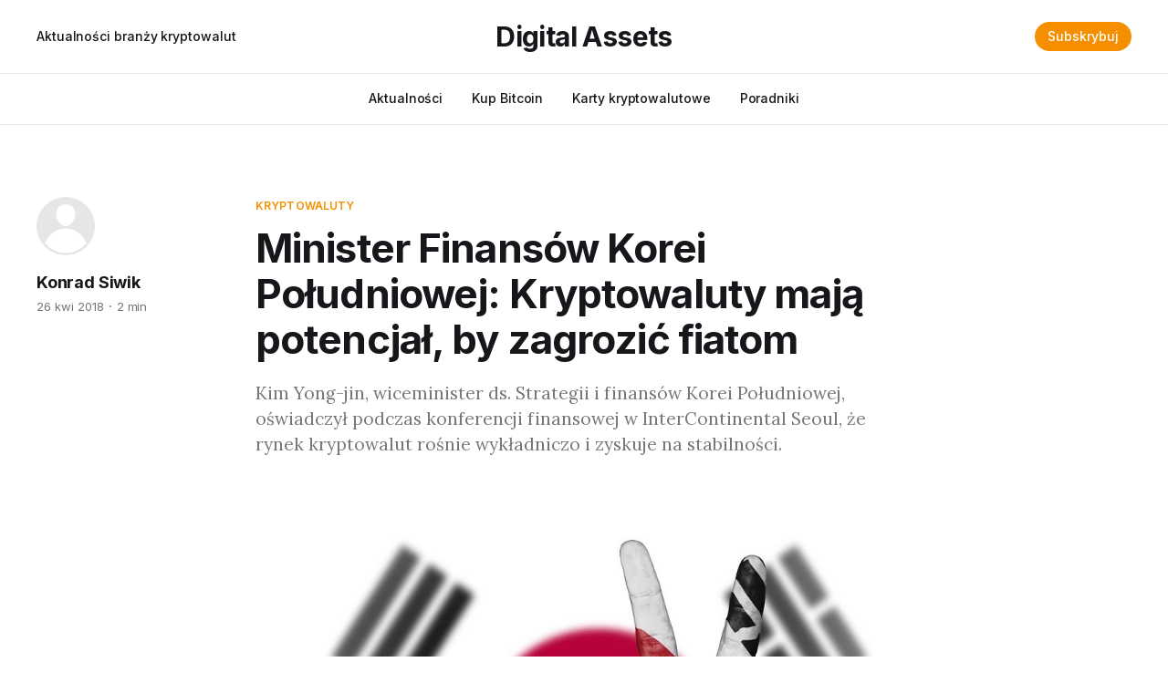

--- FILE ---
content_type: text/html; charset=utf-8
request_url: https://digitalassets.pl/minister-finansow-korei-poludniowej-kryptowaluty-maja-potencjal-by-zagrozic-fiatom/
body_size: 6942
content:
<!DOCTYPE html>
<html lang="pl">

<head>
    <meta charset="utf-8">
    <meta name="viewport" content="width=device-width, initial-scale=1">
    <title>Minister Finansów Korei Południowej: Kryptowaluty mają potencjał, by zagrozić fiatom</title>
    <link rel="preconnect" href="https://fonts.googleapis.com">
    <link rel="preconnect" href="https://fonts.gstatic.com" crossorigin>
    <link rel="stylesheet" href="https://fonts.googleapis.com/css2?family=Lora:ital,wght@0,400;0,500;0,600;0,700;1,400;1,700&family=Inter:wght@400;500;600;700;800&display=swap">
    <link rel="stylesheet" href="https://digitalassets.pl/assets/built/screen.css?v=b392c13a25">

    <meta name="description" content="Kim Yong-jin, wiceminister ds. Strategii i finansów Korei Południowej, oświadczył podczas konferencji finansowej w InterContinental Seoul, że rynek kryptowalut rośnie wykładniczo i zyskuje na stabilności.">
    <link rel="icon" href="https://digitalassets.pl/content/images/size/w256h256/2020/10/android-chrome-512x512-1.png" type="image/png">
    <link rel="canonical" href="https://digitalassets.pl/minister-finansow-korei-poludniowej-kryptowaluty-maja-potencjal-by-zagrozic-fiatom/">
    <meta name="referrer" content="no-referrer-when-downgrade">
    
    <meta property="og:site_name" content="Digital Assets">
    <meta property="og:type" content="article">
    <meta property="og:title" content="Minister Finansów Korei Południowej: Kryptowaluty mają potencjał, by zagrozić fiatom">
    <meta property="og:description" content="Kim Yong-jin, wiceminister ds. Strategii i finansów Korei Południowej, oświadczył podczas konferencji finansowej w InterContinental Seoul, że rynek kryptowalut rośnie wykładniczo i zyskuje na stabilności.">
    <meta property="og:url" content="https://digitalassets.pl/minister-finansow-korei-poludniowej-kryptowaluty-maja-potencjal-by-zagrozic-fiatom/">
    <meta property="og:image" content="https://digitalassets.pl/content/images/2018/04/south-korea-2132622_960_720.jpg">
    <meta property="article:published_time" content="2018-04-26T08:28:02.000Z">
    <meta property="article:modified_time" content="2018-04-27T12:50:44.000Z">
    <meta property="article:tag" content="Kryptowaluty">
    <meta property="article:tag" content="ICO">
    
    <meta name="twitter:card" content="summary_large_image">
    <meta name="twitter:title" content="Minister Finansów Korei Południowej: Kryptowaluty mają potencjał, by zagrozić fiatom">
    <meta name="twitter:description" content="Kim Yong-jin, wiceminister ds. Strategii i finansów Korei Południowej, oświadczył podczas konferencji finansowej w InterContinental Seoul, że rynek kryptowalut rośnie wykładniczo i zyskuje na stabilności.">
    <meta name="twitter:url" content="https://digitalassets.pl/minister-finansow-korei-poludniowej-kryptowaluty-maja-potencjal-by-zagrozic-fiatom/">
    <meta name="twitter:image" content="https://digitalassets.pl/content/images/2018/04/south-korea-2132622_960_720.jpg">
    <meta name="twitter:label1" content="Written by">
    <meta name="twitter:data1" content="Konrad Siwik">
    <meta name="twitter:label2" content="Filed under">
    <meta name="twitter:data2" content="Kryptowaluty, ICO">
    <meta property="og:image:width" content="960">
    <meta property="og:image:height" content="720">
    
    <script type="application/ld+json">
{
    "@context": "https://schema.org",
    "@type": "Article",
    "publisher": {
        "@type": "Organization",
        "name": "Digital Assets",
        "url": "https://digitalassets.pl/",
        "logo": {
            "@type": "ImageObject",
            "url": "https://digitalassets.pl/content/images/size/w256h256/2020/10/android-chrome-512x512-1.png",
            "width": 60,
            "height": 60
        }
    },
    "author": {
        "@type": "Person",
        "name": "Konrad Siwik",
        "url": "https://digitalassets.pl/author/konrad/",
        "sameAs": []
    },
    "headline": "Minister Finansów Korei Południowej: Kryptowaluty mają potencjał, by zagrozić fiatom",
    "url": "https://digitalassets.pl/minister-finansow-korei-poludniowej-kryptowaluty-maja-potencjal-by-zagrozic-fiatom/",
    "datePublished": "2018-04-26T08:28:02.000Z",
    "dateModified": "2018-04-27T12:50:44.000Z",
    "image": {
        "@type": "ImageObject",
        "url": "https://digitalassets.pl/content/images/2018/04/south-korea-2132622_960_720.jpg",
        "width": 960,
        "height": 720
    },
    "keywords": "Kryptowaluty, ICO",
    "description": "Kim Yong-jin, wiceminister ds. Strategii i finansów Korei Południowej, oświadczył podczas konferencji finansowej w InterContinental Seoul, że rynek kryptowalut rośnie wykładniczo i zyskuje na stabilności.",
    "mainEntityOfPage": "https://digitalassets.pl/minister-finansow-korei-poludniowej-kryptowaluty-maja-potencjal-by-zagrozic-fiatom/"
}
    </script>

    <meta name="generator" content="Ghost 6.12">
    <link rel="alternate" type="application/rss+xml" title="Digital Assets" href="https://digitalassets.pl/rss/">
    <script defer src="https://cdn.jsdelivr.net/ghost/portal@~2.56/umd/portal.min.js" data-i18n="true" data-ghost="https://digitalassets.pl/" data-key="c5275379390ad6b428b9df8c22" data-api="https://bitcoin-news.ghost.io/ghost/api/content/" data-locale="pl" crossorigin="anonymous"></script><style id="gh-members-styles">.gh-post-upgrade-cta-content,
.gh-post-upgrade-cta {
    display: flex;
    flex-direction: column;
    align-items: center;
    font-family: -apple-system, BlinkMacSystemFont, 'Segoe UI', Roboto, Oxygen, Ubuntu, Cantarell, 'Open Sans', 'Helvetica Neue', sans-serif;
    text-align: center;
    width: 100%;
    color: #ffffff;
    font-size: 16px;
}

.gh-post-upgrade-cta-content {
    border-radius: 8px;
    padding: 40px 4vw;
}

.gh-post-upgrade-cta h2 {
    color: #ffffff;
    font-size: 28px;
    letter-spacing: -0.2px;
    margin: 0;
    padding: 0;
}

.gh-post-upgrade-cta p {
    margin: 20px 0 0;
    padding: 0;
}

.gh-post-upgrade-cta small {
    font-size: 16px;
    letter-spacing: -0.2px;
}

.gh-post-upgrade-cta a {
    color: #ffffff;
    cursor: pointer;
    font-weight: 500;
    box-shadow: none;
    text-decoration: underline;
}

.gh-post-upgrade-cta a:hover {
    color: #ffffff;
    opacity: 0.8;
    box-shadow: none;
    text-decoration: underline;
}

.gh-post-upgrade-cta a.gh-btn {
    display: block;
    background: #ffffff;
    text-decoration: none;
    margin: 28px 0 0;
    padding: 8px 18px;
    border-radius: 4px;
    font-size: 16px;
    font-weight: 600;
}

.gh-post-upgrade-cta a.gh-btn:hover {
    opacity: 0.92;
}</style>
    <script defer src="https://cdn.jsdelivr.net/ghost/sodo-search@~1.8/umd/sodo-search.min.js" data-key="c5275379390ad6b428b9df8c22" data-styles="https://cdn.jsdelivr.net/ghost/sodo-search@~1.8/umd/main.css" data-sodo-search="https://bitcoin-news.ghost.io/" data-locale="pl" crossorigin="anonymous"></script>
    
    <link href="https://digitalassets.pl/webmentions/receive/" rel="webmention">
    <script defer src="/public/cards.min.js?v=b392c13a25"></script>
    <link rel="stylesheet" type="text/css" href="/public/cards.min.css?v=b392c13a25">
    <script defer src="/public/member-attribution.min.js?v=b392c13a25"></script>
    <script defer src="/public/ghost-stats.min.js?v=b392c13a25" data-stringify-payload="false" data-datasource="analytics_events" data-storage="localStorage" data-host="https://digitalassets.pl/.ghost/analytics/api/v1/page_hit"  tb_site_uuid="c6b93e4f-4628-41e2-a5a5-2f0687200737" tb_post_uuid="3b695643-17f7-4bd0-a43d-240b1c4e16bd" tb_post_type="post" tb_member_uuid="undefined" tb_member_status="undefined"></script><style>:root {--ghost-accent-color: #f58f00;}</style>
    <meta name="google-site-verification" content="Dwcuq6EdhrF3HQgchMtOVicMV1yTdq0YWx21-OxA54Q" />
<script async src="https://www.googletagmanager.com/gtag/js?id=UA-108071294-1"></script>
<script>
  window.dataLayer = window.dataLayer || [];
  function gtag(){dataLayer.push(arguments);}
  gtag('js', new Date());

  gtag('config', 'UA-108071294-1');
</script>
</head>

<body class="post-template tag-kryptowaluty tag-ico is-head-b--a_n has-serif-body">
    <div class="gh-site">
        <header id="gh-head" class="gh-head gh-outer">
            <div class="gh-head-inner gh-inner">
                    <a class="gh-head-description" href="https://digitalassets.pl">Aktualności branży kryptowalut</a>

                <div class="gh-head-brand">
                    <a class="gh-head-logo" href="https://digitalassets.pl">
                            Digital Assets
                    </a>
                    <button class="gh-burger"></button>
                </div>

                <nav class="gh-head-menu">
                    <ul class="nav">
    <li class="nav-aktualnosci"><a href="https://digitalassets.pl/">Aktualności</a></li>
    <li class="nav-kup-bitcoin"><a href="https://swap.ly/pl/">Kup Bitcoin</a></li>
    <li class="nav-karty-kryptowalutowe"><a href="https://digitalassets.pl/kryptowalutowe-karty-debetowe/">Karty kryptowalutowe</a></li>
    <li class="nav-poradniki"><a href="https://digitalassets.pl/tag/poradniki/">Poradniki</a></li>
</ul>

                </nav>

                <div class="gh-head-actions">
                        <a class="gh-head-btn gh-btn gh-primary-btn" href="#/portal/signup" data-portal="signup">Subskrybuj</a>
                </div>
            </div>
        </header>


        
<main class="gh-main">
        <article class="gh-article post tag-kryptowaluty tag-ico">
            <header class="gh-article-header gh-canvas">
                    <a class="gh-article-tag" href="https://digitalassets.pl/tag/kryptowaluty/">Kryptowaluty</a>

                <h1 class="gh-article-title">Minister Finansów Korei Południowej: Kryptowaluty mają potencjał, by zagrozić fiatom</h1>

                    <aside class="gh-article-sidebar">
            <figure class="gh-author-image">
                    <div class="gh-author-icon"><svg viewBox="0 0 24 24" xmlns="http://www.w3.org/2000/svg" width="64" height="64"><g fill="none" fill-rule="evenodd"><path d="M3.513 18.998C4.749 15.504 8.082 13 12 13s7.251 2.504 8.487 5.998C18.47 21.442 15.417 23 12 23s-6.47-1.558-8.487-4.002zM12 12c2.21 0 4-2.79 4-5s-1.79-4-4-4-4 1.79-4 4 1.79 5 4 5z" fill="#FFF"/></g></svg>
</div>
            </figure>

            <h4 class="gh-author-name">
                <a href="/author/konrad/">Konrad Siwik</a>
            </h4>

        <div class="gh-article-meta">
            <time class="gh-article-date" datetime="2018-04-26">26 kwi 2018</time>

                <span class="gh-article-meta-sep"></span>
                <span class="gh-article-length">2 min</span>
        </div>
    </aside>

                    <p class="gh-article-excerpt">Kim Yong-jin, wiceminister ds. Strategii i finansów Korei Południowej, oświadczył podczas konferencji finansowej w InterContinental Seoul, że rynek kryptowalut rośnie wykładniczo i zyskuje na stabilności.</p>

                    <figure class="gh-article-image">
                        <img
                            srcset="/content/images/size/w300/2018/04/south-korea-2132622_960_720.jpg 300w,
                                    /content/images/size/w720/2018/04/south-korea-2132622_960_720.jpg 720w,
                                    /content/images/size/w960/2018/04/south-korea-2132622_960_720.jpg 960w,
                                    /content/images/size/w1200/2018/04/south-korea-2132622_960_720.jpg 1200w,
                                    /content/images/size/w2000/2018/04/south-korea-2132622_960_720.jpg 2000w"
                            sizes="(max-width: 1200px) 100vw, 1200px"
                            src="/content/images/size/w1200/2018/04/south-korea-2132622_960_720.jpg"
                            alt="Minister Finansów Korei Południowej: Kryptowaluty mają potencjał, by zagrozić fiatom"
                        >
                    </figure>
            </header>

            <section class="gh-content gh-canvas">
                <!--kg-card-begin: markdown--><h4 id="kimyongjinwiceministerdsstrategiiifinanswkoreipoudniowejowiadczypodczaskonferencjifinansowejwintercontinentalseoulerynekkryptowalutroniewykadniczoizyskujenastabilnoci">Kim Yong-jin, wiceminister ds. Strategii i finansów Korei Południowej, oświadczył podczas konferencji finansowej w InterContinental Seoul, że rynek kryptowalut rośnie wykładniczo i zyskuje na stabilności.</h4>
<p>Minister Kim zaskoczył lokalnych inwestorów i badaczy kryptowalut, stwierdzając, że alternatywne sposoby płatności, takie jak kryptowaluty, mogą zagrozić podstawom tradycyjnego systemu fiducjarnego.</p>
<p>&quot;Kryptowaluty, takie jak Bitcoin i Ethereum, które stały na czele inwestycji i bańki spekulacyjnej na początku tego roku, ustabilizowały się i sprawiają, że zarówno władze, jak i inwestorzy kwestionują fundamenty systemu fiducjarnego&quot; - powiedział minister Kim. Dodał, że &quot;bank centralny powinien uznać pojawienie się alternatywnych metod płatności, takich jak kryptowaluty, jako zagrożenie dla istnienia tradycyjnego systemu fiducjarnego&quot;.</p>
<p><strong>EKOSYSTEM KRYPTOWALUT W KOREI POŁUDNIOWEJ</strong></p>
<p>Administracja prezydenta Moon Jae-ina zyskała poparcie większości mieszkańców Korei Południowej dzięki wysiłkom rządu na rzecz opracowania traktatu pokojowego między Północą a Południem oraz wysiłków rządu na rzecz walki ze skorumpowanymi politykami. Byli prezydenci Park Geun-hye i Lee Myung-bak zostali aresztowani i uwięzieni za korupcję. Były prezydent Park otrzymał wyrok 25 lat pozbawienia wolności.</p>
<p>W styczniu administracja Moona zmagała się z 20-procentowym spadkiem poparcia ze strony obywateli Korei Południowej. W tym czasie analitycy przypisali spadek nagłemu ogłoszeniu zakazu handlu kryptowalutą przez ministra sprawiedliwości Park Sang-gi, który podczas konferencji prasowej twierdził, że rząd  wprowadzi krótkotermiowy zakaz handlu kryptowalutami.</p>
<p>Po znaczącym sprzeciwie, tego samego dnia, Blue House, biuro wykonawcze prezydenta Moona, ogłosiło, że nie będzie zakazu handlu kryptowalutami zarówno krótko, jak i długoterminowo, oraz że rząd przyjmie technologie takie jak blockchain, aby zapewnić, że Korea Południowa pozostaje na czele czwartej rewolucji przemysłowej.</p>
<p>Od czasu zakończenia skandalu związanego z zakazem handlu kryptowalutami w Korei Południowej w styczniu, południowokoreański rząd skupił się na wprowadzeniu praktycznych regulacji i zasad mających na celu ochronę inwestorów na rynku kryptowalut i ułatwianie rozwoju przedsiębiorstw.</p>
<p><strong>POPRAWA „ICOSYSTEMU”</strong></p>
<p>Niedawno kilka raportów z głównych mediów w Korei Południowej ujawniło, że rząd rozważa zniesienie zakazu ICO w najbliższej przyszłości, gdyż największe w kraju wielomiliardowe konglomeraty kryptowalutowe i technologiczne, w tym Kakao i Bithumb, zagroziły, że opuszczą kraj, aby założyć blockchainowe przedsięwzięcia gdzie indziej.</p>
<p>Trwałe przeniesienie firm Kakao i Bithumb do Szwajcarii, co jest krótkoterminowym planem dla obu spółek, może spowodować straty rzędu miliardów dolarów na rynku kryptowalut Korei Południowej.</p>
<p>Aby zapobiec opuszczeniu kraju przez południowokoreańskie firmy, rząd rozpoczął opracowywanie polityki podatkowej dla krajowych ICO, aby zalegalizować i zatwierdzić sprzedaż tokenów.</p>
<p>&quot;Władze finansowe rozmawiają z krajową agencją podatkową, ministerstwem sprawiedliwości i innymi odpowiednimi urzędami rządowymi na temat planu dopuszczenia ICO w Korei, gdy spełnione zostaną określone warunki. Różne scenariusze, takie jak nałożenie podatku od wartości dodanej, podatek od zysków kapitałowych lub oba na handel; oraz pobieranie CIT od lokalnych giełd kryptowalut, a także inicjowanie autoryzowanych giełd z licencjami, są omawiane – podaje rządowe źródło w &quot;The Korea Times&quot;.</p>
<p>Ostatnie oświadczenie krajowego ministra finansów połączone z inicjatywą rządu, by pozostać w czołówce światowego przemysłu kryptowalut, pokazuje optymistyczną perspektywę władz lokalnych wobec rynku.</p>
<p><em>źródło: themerkle.com / grafika: Pixabay</em></p>
<!--kg-card-end: markdown-->
            </section>
        </article>

                <div class="gh-read-next gh-canvas">
                <section class="gh-pagehead">
                    <h4 class="gh-pagehead-title">Read next</h4>
                </section>

                <div class="gh-topic gh-topic-grid">
                    <div class="gh-topic-content">
                            <article class="gh-card post featured">
    <a class="gh-card-link" href="/gieldy-kryptowalut-ktore-z-nich-sa-obecnie-najlepsze/">
            <figure class="gh-card-image">
                <img
                    srcset="/content/images/size/w300/2023/08/bitcoin-gieldy.jpeg 300w,
                            /content/images/size/w720/2023/08/bitcoin-gieldy.jpeg 720w,
                            /content/images/size/w960/2023/08/bitcoin-gieldy.jpeg 960w,
                            /content/images/size/w1200/2023/08/bitcoin-gieldy.jpeg 1200w,
                            /content/images/size/w2000/2023/08/bitcoin-gieldy.jpeg 2000w"
                    sizes="(max-width: 1200px) 100vw, 1200px"
                    src="/content/images/size/w720/2023/08/bitcoin-gieldy.jpeg"
                    alt="Giełdy kryptowalut: które z nich są obecnie najlepsze?"
                >
            </figure>

        <div class="gh-card-wrapper">
            <header class="gh-card-header">
                <h3 class="gh-card-title">Giełdy kryptowalut: które z nich są obecnie najlepsze?</h3>
            </header>

                    <div class="gh-card-excerpt">Pierwszym krokiem w podróży każdego krypto-inwestora jest wybór giełdy. Wybór ten ma fundamentalne znaczenie, gdyż od niego zależy nasze bezpieczeństwo, komfort i efektywność inwestycji. Zanim jednak dokonamy wyboru, musimy zrozumieć, co tak naprawdę oznacza &quot;giełda kryptowalut&quot;.</div>

            <footer class="gh-card-footer">
                <span class="gh-card-author">By Digital Assets</span>
                <span class="gh-card-footer-sep"></span>
                <time class="gh-card-date" datetime="2023-08-03">3 sie 2023</time>
            </footer>
        </div>
    </a>
</article>                            <article class="gh-card post">
    <a class="gh-card-link" href="/najlepsze-ksiazki-o-kryptowalutach/">
            <figure class="gh-card-image">
                <img
                    srcset="/content/images/size/w300/2022/08/Najlepsze-ksi--ki-o-kryptowalutach.jpg 300w,
                            /content/images/size/w720/2022/08/Najlepsze-ksi--ki-o-kryptowalutach.jpg 720w,
                            /content/images/size/w960/2022/08/Najlepsze-ksi--ki-o-kryptowalutach.jpg 960w,
                            /content/images/size/w1200/2022/08/Najlepsze-ksi--ki-o-kryptowalutach.jpg 1200w,
                            /content/images/size/w2000/2022/08/Najlepsze-ksi--ki-o-kryptowalutach.jpg 2000w"
                    sizes="(max-width: 1200px) 100vw, 1200px"
                    src="/content/images/size/w720/2022/08/Najlepsze-ksi--ki-o-kryptowalutach.jpg"
                    alt="Najlepsze książki o kryptowalutach"
                >
            </figure>

        <div class="gh-card-wrapper">
            <header class="gh-card-header">
                <h3 class="gh-card-title">Najlepsze książki o kryptowalutach</h3>
            </header>

                    <div class="gh-card-excerpt">Przedstawiamy kanon lektur do przeczytania z tematyki kryptowalut. Oto niezbędnik każdego chcącego zrozumieć ten fenomen.</div>

            <footer class="gh-card-footer">
                <span class="gh-card-author">By Digital Assets</span>
                <span class="gh-card-footer-sep"></span>
                <time class="gh-card-date" datetime="2022-08-08">8 sie 2022</time>
            </footer>
        </div>
    </a>
</article>                            <article class="gh-card post">
    <a class="gh-card-link" href="/dlaczego-duza-czesc-salwadorczykow-obawia-sie-bitcoin/">
            <figure class="gh-card-image">
                <img
                    srcset="/content/images/size/w300/2021/09/el-salvador-btc.jpg 300w,
                            /content/images/size/w720/2021/09/el-salvador-btc.jpg 720w,
                            /content/images/size/w960/2021/09/el-salvador-btc.jpg 960w,
                            /content/images/size/w1200/2021/09/el-salvador-btc.jpg 1200w,
                            /content/images/size/w2000/2021/09/el-salvador-btc.jpg 2000w"
                    sizes="(max-width: 1200px) 100vw, 1200px"
                    src="/content/images/size/w720/2021/09/el-salvador-btc.jpg"
                    alt="Dlaczego duża część Salwadorczyków obawia się Bitcoina"
                >
            </figure>

        <div class="gh-card-wrapper">
            <header class="gh-card-header">
                <h3 class="gh-card-title">Dlaczego duża część Salwadorczyków obawia się Bitcoina</h3>
            </header>

                    <div class="gh-card-excerpt">W dniu dzisiejszym w Salwadorze wprowadzone zostało prawo, ustanawiające
Bitcoina prawnym środkiem płatniczym, a każdy obywatel kraju może założyć swój
cyfrowy portfel, i jednocześnie otrzymać 30 dolarów w kryptowalucie.

Wielu Salwadorczyków, jeśli nie większość, obawia się tak dużej zmiany
monetarnej. Wynika to częściowo z historycznej dolaryzacji, która miała miejsce
dokładnie</div>

            <footer class="gh-card-footer">
                <span class="gh-card-author">By Digital Assets</span>
                <span class="gh-card-footer-sep"></span>
                <time class="gh-card-date" datetime="2021-09-07">7 wrz 2021</time>
            </footer>
        </div>
    </a>
</article>                    </div>
                </div>
            </div>
</main>

        <footer class="gh-foot gh-outer">
            <div class="gh-foot-inner gh-inner">
                    <section class="gh-subscribe">
                            <h4 class="gh-subscribe-title">Subskrybuj Digital Assets</h3>

                                <div class="gh-subscribe-description">Zapisz się na nasz newsletter</div>

                            <button class="gh-subscribe-btn gh-btn" data-portal="signup"><svg width="20" height="20" viewBox="0 0 20 20" fill="none" stroke="currentColor" xmlns="http://www.w3.org/2000/svg">
    <path d="M3.33332 3.33334H16.6667C17.5833 3.33334 18.3333 4.08334 18.3333 5.00001V15C18.3333 15.9167 17.5833 16.6667 16.6667 16.6667H3.33332C2.41666 16.6667 1.66666 15.9167 1.66666 15V5.00001C1.66666 4.08334 2.41666 3.33334 3.33332 3.33334Z" stroke-width="1.5" stroke-linecap="round" stroke-linejoin="round"/>
    <path d="M18.3333 5L9.99999 10.8333L1.66666 5" stroke-width="1.5" stroke-linecap="round" stroke-linejoin="round"/>
</svg> Subskrybuj</button>
                    </section>

                <nav class="gh-foot-menu">
                    
                </nav>

                <div class="gh-copyright">
                        Digital Assets - informacje ze świata walut cyfrowych
                </div>
            </div>
        </footer>
    </div>

        <div class="pswp" tabindex="-1" role="dialog" aria-hidden="true">
    <div class="pswp__bg"></div>

    <div class="pswp__scroll-wrap">
        <div class="pswp__container">
            <div class="pswp__item"></div>
            <div class="pswp__item"></div>
            <div class="pswp__item"></div>
        </div>

        <div class="pswp__ui pswp__ui--hidden">
            <div class="pswp__top-bar">
                <div class="pswp__counter"></div>

                <button class="pswp__button pswp__button--close" title="Close (Esc)"></button>
                <button class="pswp__button pswp__button--share" title="Share"></button>
                <button class="pswp__button pswp__button--fs" title="Toggle fullscreen"></button>
                <button class="pswp__button pswp__button--zoom" title="Zoom in/out"></button>

                <div class="pswp__preloader">
                    <div class="pswp__preloader__icn">
                        <div class="pswp__preloader__cut">
                            <div class="pswp__preloader__donut"></div>
                        </div>
                    </div>
                </div>
            </div>

            <div class="pswp__share-modal pswp__share-modal--hidden pswp__single-tap">
                <div class="pswp__share-tooltip"></div>
            </div>

            <button class="pswp__button pswp__button--arrow--left" title="Previous (arrow left)"></button>
            <button class="pswp__button pswp__button--arrow--right" title="Next (arrow right)"></button>

            <div class="pswp__caption">
                <div class="pswp__caption__center"></div>
            </div>
        </div>
    </div>
</div>
    <script src="https://digitalassets.pl/assets/built/main.min.js?v=b392c13a25"></script>

    
</body>

</html>